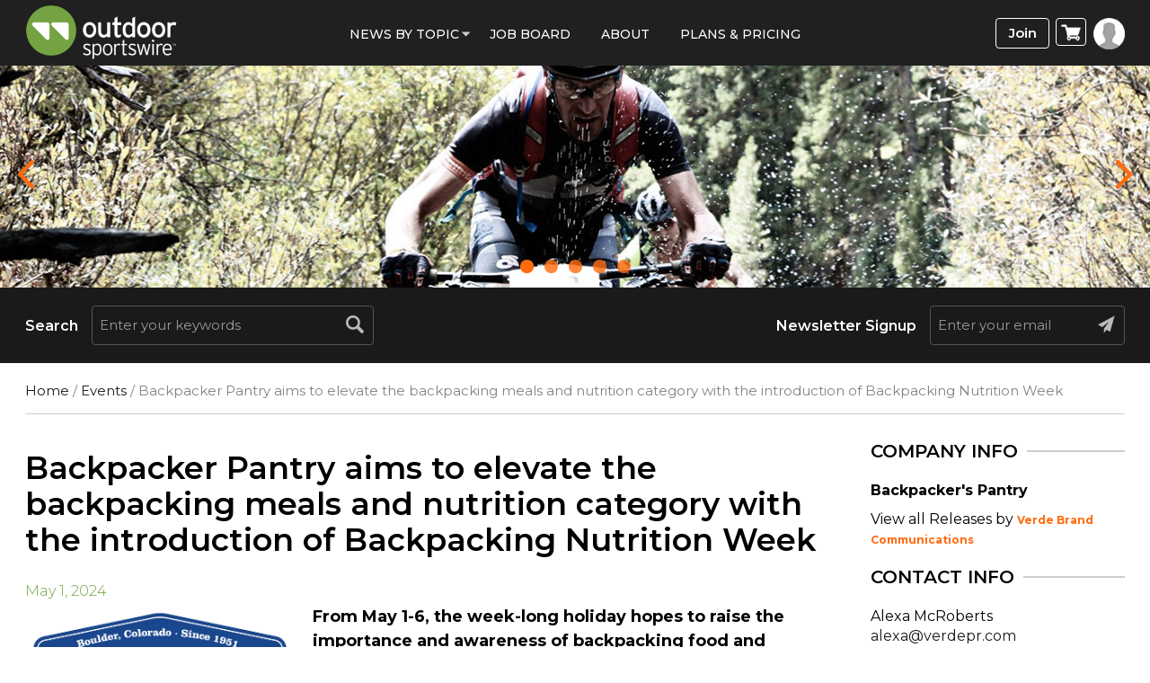

--- FILE ---
content_type: text/html; charset=UTF-8
request_url: https://www.outdoorsportswire.com/backpacker-pantry-aims-to-elevate-the-backpacking-meals-and-nutrition-category-with-the-introduction-of-backpacking-nutrition-week/
body_size: 88545
content:
<!doctype html>
<html lang="en-US">
<head><meta http-equiv="Content-Type" content="text/html; charset=utf-8">
<meta name="viewport" content="width=device-width, initial-scale=1.0">
<title>Backpacker Pantry aims to elevate the backpacking meals</title>
<link rel="icon" href="https://www.outdoorsportswire.com/wp-content/uploads/2022/08/osw_icon.png" type="image/x-icon">
<!-- Google Tag Manager -->

<!-- End Google Tag Manager -->
<meta name='robots' content='index, follow, max-image-preview:large, max-snippet:-1, max-video-preview:-1' />

	<!-- This site is optimized with the Yoast SEO plugin v25.9 - https://yoast.com/wordpress/plugins/seo/ -->
	<meta name="description" content="From May 1-6, the week-long holiday hopes to raise the importance and awareness of backpacking food and nutrition among camping enthusiasts" />
	<link rel="canonical" href="https://www.outdoorsportswire.com/backpacker-pantry-aims-to-elevate-the-backpacking-meals-and-nutrition-category-with-the-introduction-of-backpacking-nutrition-week/" />
	<meta property="og:locale" content="en_US" />
	<meta property="og:type" content="article" />
	<meta property="og:title" content="Backpacker Pantry aims to elevate the backpacking meals" />
	<meta property="og:description" content="From May 1-6, the week-long holiday hopes to raise the importance and awareness of backpacking food and nutrition among camping enthusiasts" />
	<meta property="og:url" content="https://www.outdoorsportswire.com/backpacker-pantry-aims-to-elevate-the-backpacking-meals-and-nutrition-category-with-the-introduction-of-backpacking-nutrition-week/" />
	<meta property="og:site_name" content="Outdoor Sportswire" />
	<meta property="article:published_time" content="2024-05-01T18:39:28+00:00" />
	<meta property="og:image" content="https://www.outdoorsportswire.com/wp-content/uploads/2024/05/BP_2019_Logo_Update_Final_Web_ece84ef9-b059-487f-9f57-8e84f2b2bb8d.png" />
	<meta property="og:image:width" content="1286" />
	<meta property="og:image:height" content="705" />
	<meta property="og:image:type" content="image/png" />
	<meta name="author" content="Verde Brand Communications" />
	<meta name="twitter:card" content="summary_large_image" />
	<script type="application/ld+json" class="yoast-schema-graph">{"@context":"https://schema.org","@graph":[{"@type":"Article","@id":"https://www.outdoorsportswire.com/backpacker-pantry-aims-to-elevate-the-backpacking-meals-and-nutrition-category-with-the-introduction-of-backpacking-nutrition-week/#article","isPartOf":{"@id":"https://www.outdoorsportswire.com/backpacker-pantry-aims-to-elevate-the-backpacking-meals-and-nutrition-category-with-the-introduction-of-backpacking-nutrition-week/"},"author":{"name":"Verde Brand Communications","@id":"https://www.outdoorsportswire.com/#/schema/person/3b28f1eaf9f031f49268dd701d55414f"},"headline":"Backpacker Pantry aims to elevate the backpacking meals and nutrition category with the introduction of Backpacking Nutrition Week","datePublished":"2024-05-01T18:39:28+00:00","mainEntityOfPage":{"@id":"https://www.outdoorsportswire.com/backpacker-pantry-aims-to-elevate-the-backpacking-meals-and-nutrition-category-with-the-introduction-of-backpacking-nutrition-week/"},"wordCount":662,"publisher":{"@id":"https://www.outdoorsportswire.com/#organization"},"image":{"@id":"https://www.outdoorsportswire.com/backpacker-pantry-aims-to-elevate-the-backpacking-meals-and-nutrition-category-with-the-introduction-of-backpacking-nutrition-week/#primaryimage"},"thumbnailUrl":"https://www.outdoorsportswire.com/wp-content/uploads/2024/05/BP_2019_Logo_Update_Final_Web_ece84ef9-b059-487f-9f57-8e84f2b2bb8d.png","articleSection":["Events","nutrition","Press Releases","Products"],"inLanguage":"en-US"},{"@type":"WebPage","@id":"https://www.outdoorsportswire.com/backpacker-pantry-aims-to-elevate-the-backpacking-meals-and-nutrition-category-with-the-introduction-of-backpacking-nutrition-week/","url":"https://www.outdoorsportswire.com/backpacker-pantry-aims-to-elevate-the-backpacking-meals-and-nutrition-category-with-the-introduction-of-backpacking-nutrition-week/","name":"Backpacker Pantry aims to elevate the backpacking meals","isPartOf":{"@id":"https://www.outdoorsportswire.com/#website"},"primaryImageOfPage":{"@id":"https://www.outdoorsportswire.com/backpacker-pantry-aims-to-elevate-the-backpacking-meals-and-nutrition-category-with-the-introduction-of-backpacking-nutrition-week/#primaryimage"},"image":{"@id":"https://www.outdoorsportswire.com/backpacker-pantry-aims-to-elevate-the-backpacking-meals-and-nutrition-category-with-the-introduction-of-backpacking-nutrition-week/#primaryimage"},"thumbnailUrl":"https://www.outdoorsportswire.com/wp-content/uploads/2024/05/BP_2019_Logo_Update_Final_Web_ece84ef9-b059-487f-9f57-8e84f2b2bb8d.png","datePublished":"2024-05-01T18:39:28+00:00","description":"From May 1-6, the week-long holiday hopes to raise the importance and awareness of backpacking food and nutrition among camping enthusiasts","breadcrumb":{"@id":"https://www.outdoorsportswire.com/backpacker-pantry-aims-to-elevate-the-backpacking-meals-and-nutrition-category-with-the-introduction-of-backpacking-nutrition-week/#breadcrumb"},"inLanguage":"en-US","potentialAction":[{"@type":"ReadAction","target":["https://www.outdoorsportswire.com/backpacker-pantry-aims-to-elevate-the-backpacking-meals-and-nutrition-category-with-the-introduction-of-backpacking-nutrition-week/"]}]},{"@type":"ImageObject","inLanguage":"en-US","@id":"https://www.outdoorsportswire.com/backpacker-pantry-aims-to-elevate-the-backpacking-meals-and-nutrition-category-with-the-introduction-of-backpacking-nutrition-week/#primaryimage","url":"https://www.outdoorsportswire.com/wp-content/uploads/2024/05/BP_2019_Logo_Update_Final_Web_ece84ef9-b059-487f-9f57-8e84f2b2bb8d.png","contentUrl":"https://www.outdoorsportswire.com/wp-content/uploads/2024/05/BP_2019_Logo_Update_Final_Web_ece84ef9-b059-487f-9f57-8e84f2b2bb8d.png","width":1286,"height":705},{"@type":"BreadcrumbList","@id":"https://www.outdoorsportswire.com/backpacker-pantry-aims-to-elevate-the-backpacking-meals-and-nutrition-category-with-the-introduction-of-backpacking-nutrition-week/#breadcrumb","itemListElement":[{"@type":"ListItem","position":1,"name":"Home","item":"https://www.outdoorsportswire.com/"},{"@type":"ListItem","position":2,"name":"Backpacker Pantry aims to elevate the backpacking meals and nutrition category with the introduction of Backpacking Nutrition Week"}]},{"@type":"WebSite","@id":"https://www.outdoorsportswire.com/#website","url":"https://www.outdoorsportswire.com/","name":"Outdoor Sportswire","description":"The most popular source for business news in the outdoor sports industry","publisher":{"@id":"https://www.outdoorsportswire.com/#organization"},"potentialAction":[{"@type":"SearchAction","target":{"@type":"EntryPoint","urlTemplate":"https://www.outdoorsportswire.com/?s={search_term_string}"},"query-input":{"@type":"PropertyValueSpecification","valueRequired":true,"valueName":"search_term_string"}}],"inLanguage":"en-US"},{"@type":"Organization","@id":"https://www.outdoorsportswire.com/#organization","name":"Outdoor Sportswire","url":"https://www.outdoorsportswire.com/","logo":{"@type":"ImageObject","inLanguage":"en-US","@id":"https://www.outdoorsportswire.com/#/schema/logo/image/","url":"https://www.outdoorsportswire.com/wp-content/uploads/2022/08/logo-1.png","contentUrl":"https://www.outdoorsportswire.com/wp-content/uploads/2022/08/logo-1.png","width":350,"height":104,"caption":"Outdoor Sportswire"},"image":{"@id":"https://www.outdoorsportswire.com/#/schema/logo/image/"}},{"@type":"Person","@id":"https://www.outdoorsportswire.com/#/schema/person/3b28f1eaf9f031f49268dd701d55414f","name":"Verde Brand Communications","image":{"@type":"ImageObject","inLanguage":"en-US","@id":"https://www.outdoorsportswire.com/#/schema/person/image/","url":"https://secure.gravatar.com/avatar/da1823f473d3352f52d0cd0ee7dca5f912de7d6bed384e671f4492ec2166d7ae?s=96&d=mm&r=g","contentUrl":"https://secure.gravatar.com/avatar/da1823f473d3352f52d0cd0ee7dca5f912de7d6bed384e671f4492ec2166d7ae?s=96&d=mm&r=g","caption":"Verde Brand Communications"},"url":"https://www.outdoorsportswire.com/news/verde-brand-communications/"}]}</script>
	<!-- / Yoast SEO plugin. -->


<link rel='dns-prefetch' href='//www.googletagmanager.com' />
<link rel='dns-prefetch' href='//widgetlogic.org' />
<link rel='dns-prefetch' href='//code.jquery.com' />
<link rel='dns-prefetch' href='//fonts.googleapis.com' />
<link rel='preconnect' href='https://fonts.gstatic.com' crossorigin />
<link rel="alternate" title="oEmbed (JSON)" type="application/json+oembed" href="https://www.outdoorsportswire.com/wp-json/oembed/1.0/embed?url=https%3A%2F%2Fwww.outdoorsportswire.com%2Fbackpacker-pantry-aims-to-elevate-the-backpacking-meals-and-nutrition-category-with-the-introduction-of-backpacking-nutrition-week%2F" />
<link rel="alternate" title="oEmbed (XML)" type="text/xml+oembed" href="https://www.outdoorsportswire.com/wp-json/oembed/1.0/embed?url=https%3A%2F%2Fwww.outdoorsportswire.com%2Fbackpacker-pantry-aims-to-elevate-the-backpacking-meals-and-nutrition-category-with-the-introduction-of-backpacking-nutrition-week%2F&#038;format=xml" />
<style type="text/css" media="all">@font-face{font-family:'Abel';font-display:block;font-style:normal;font-weight:400;font-display:swap;src:url(https://fonts.gstatic.com/s/abel/v18/MwQ5bhbm2POE2V9BPbh5uGM.woff2) format('woff2');unicode-range:U+0000-00FF,U+0131,U+0152-0153,U+02BB-02BC,U+02C6,U+02DA,U+02DC,U+0304,U+0308,U+0329,U+2000-206F,U+20AC,U+2122,U+2191,U+2193,U+2212,U+2215,U+FEFF,U+FFFD}</style>
<style id='wp-img-auto-sizes-contain-inline-css' type='text/css'>
img:is([sizes=auto i],[sizes^="auto," i]){contain-intrinsic-size:3000px 1500px}
/*# sourceURL=wp-img-auto-sizes-contain-inline-css */
</style>
<style id='classic-theme-styles-inline-css' type='text/css'>
/*! This file is auto-generated */
.wp-block-button__link{color:#fff;background-color:#32373c;border-radius:9999px;box-shadow:none;text-decoration:none;padding:calc(.667em + 2px) calc(1.333em + 2px);font-size:1.125em}.wp-block-file__button{background:#32373c;color:#fff;text-decoration:none}
/*# sourceURL=/wp-includes/css/classic-themes.min.css */
</style>
<style id='woocommerce-inline-inline-css' type='text/css'>
.woocommerce form .form-row .required { visibility: visible; }
/*# sourceURL=woocommerce-inline-inline-css */
</style>
<link rel='stylesheet' id='wpo_min-header-0-css' href='https://www.outdoorsportswire.com/wp-content/cache/wpo-minify/1764781210/assets/wpo-minify-header-27bf3a35.min.css' type='text/css' media='all' />
<link rel='stylesheet' id='wpo_min-header-1-css' href='https://www.outdoorsportswire.com/wp-content/cache/wpo-minify/1764781210/assets/wpo-minify-header-eec21414.min.css' type='text/css' media='only screen and (max-width: 768px)' />
<link rel='stylesheet' id='wpo_min-header-2-css' href='https://www.outdoorsportswire.com/wp-content/cache/wpo-minify/1764781210/assets/wpo-minify-header-d47f2be1.min.css' type='text/css' media='all' />
<link rel='stylesheet' id='jquery-ui-css' href='//code.jquery.com/ui/1.13.3/themes/smoothness/jquery-ui.min.css' type='text/css' media='all' />
<link rel='stylesheet' id='wpo_min-header-4-css' href='https://www.outdoorsportswire.com/wp-content/cache/wpo-minify/1764781210/assets/wpo-minify-header-ba595ad4.min.css' type='text/css' media='all' />
<script type="text/javascript" id="woocommerce-google-analytics-integration-gtag-js-after">
/* <![CDATA[ */
/* Google Analytics for WooCommerce (gtag.js) */
					window.dataLayer = window.dataLayer || [];
					function gtag(){dataLayer.push(arguments);}
					// Set up default consent state.
					for ( const mode of [{"analytics_storage":"denied","ad_storage":"denied","ad_user_data":"denied","ad_personalization":"denied","region":["AT","BE","BG","HR","CY","CZ","DK","EE","FI","FR","DE","GR","HU","IS","IE","IT","LV","LI","LT","LU","MT","NL","NO","PL","PT","RO","SK","SI","ES","SE","GB","CH"]}] || [] ) {
						gtag( "consent", "default", { "wait_for_update": 500, ...mode } );
					}
					gtag("js", new Date());
					gtag("set", "developer_id.dOGY3NW", true);
					gtag("config", "UA-66438756-1", {"track_404":true,"allow_google_signals":true,"logged_in":false,"linker":{"domains":[],"allow_incoming":false},"custom_map":{"dimension1":"logged_in"}});
//# sourceURL=woocommerce-google-analytics-integration-gtag-js-after
/* ]]> */
</script>
<script type="text/javascript" src="https://www.outdoorsportswire.com/wp-includes/js/jquery/jquery.min.js" id="jquery-core-js"></script>
<script type="text/javascript" src="https://www.outdoorsportswire.com/wp-content/cache/wpo-minify/1764781210/assets/wpo-minify-header-6f9b07c2.min.js" id="wpo_min-header-2-js"></script>
<script type="text/javascript" id="wpo_min-header-3-js-extra">
/* <![CDATA[ */
var wc_add_to_cart_params = {"ajax_url":"/wp-admin/admin-ajax.php","wc_ajax_url":"/?wc-ajax=%%endpoint%%","i18n_view_cart":"View cart","cart_url":"https://www.outdoorsportswire.com/cart/","is_cart":"","cart_redirect_after_add":"yes"};
var woocommerce_params = {"ajax_url":"/wp-admin/admin-ajax.php","wc_ajax_url":"/?wc-ajax=%%endpoint%%","i18n_password_show":"Show password","i18n_password_hide":"Hide password"};
//# sourceURL=wpo_min-header-3-js-extra
/* ]]> */
</script>
<script type="text/javascript" src="https://www.outdoorsportswire.com/wp-content/cache/wpo-minify/1764781210/assets/wpo-minify-header-b1c531ea.min.js" id="wpo_min-header-3-js" defer="defer" data-wp-strategy="defer"></script>
<script type="text/javascript" src="https://www.outdoorsportswire.com/wp-content/cache/wpo-minify/1764781210/assets/wpo-minify-header-7cbd083a.min.js" id="wpo_min-header-4-js"></script>
<script type="text/javascript" id="wpo_min-header-5-js-extra">
/* <![CDATA[ */
var wc_cart_fragments_params = {"ajax_url":"/wp-admin/admin-ajax.php","wc_ajax_url":"/?wc-ajax=%%endpoint%%","cart_hash_key":"wc_cart_hash_c3e98ff0e3e3df8b4f51a18e3c16353f","fragment_name":"wc_fragments_c3e98ff0e3e3df8b4f51a18e3c16353f","request_timeout":"5000"};
//# sourceURL=wpo_min-header-5-js-extra
/* ]]> */
</script>
<script type="text/javascript" src="https://www.outdoorsportswire.com/wp-content/cache/wpo-minify/1764781210/assets/wpo-minify-header-005f1949.min.js" id="wpo_min-header-5-js" defer="defer" data-wp-strategy="defer"></script>
<link rel="https://api.w.org/" href="https://www.outdoorsportswire.com/wp-json/" /><link rel="alternate" title="JSON" type="application/json" href="https://www.outdoorsportswire.com/wp-json/wp/v2/posts/188764" /><link rel="EditURI" type="application/rsd+xml" title="RSD" href="https://www.outdoorsportswire.com/xmlrpc.php?rsd" />
<link rel='shortlink' href='https://www.outdoorsportswire.com/?p=188764' />
<meta name="generator" content="Redux 4.5.7" />
<!-- This site is using AdRotate v5.15.1 to display their advertisements - https://ajdg.solutions/ -->
<!-- AdRotate CSS -->
<style type="text/css" media="screen">
	.g { margin:0px; padding:0px; overflow:hidden; line-height:1; zoom:1; }
	.g img { height:auto; }
	.g-col { position:relative; float:left; }
	.g-col:first-child { margin-left: 0; }
	.g-col:last-child { margin-right: 0; }
	.g-1 { min-width:0px; max-width:300px; }
	.b-1 { margin:0px; }
	@media only screen and (max-width: 480px) {
		.g-col, .g-dyn, .g-single { width:100%; margin-left:0; margin-right:0; }
	}
</style>
<!-- /AdRotate CSS -->

<!--<script type="text/javascript"> window.$zopim||(function(d,s){var z=$zopim=function(c){ z._.push(c)},$=z.s= d.createElement(s),e=d.getElementsByTagName(s)[0];z.set=function(o){z.set. _.push(o)};z._=[];z.set._=[];$.async=!0;$.setAttribute('charset','utf-8'); $.src='https://v2.zopim.com/?u8PMevG9oY2Fwnbojjat6T04wDQ5bwoM';z.t=+new Date;$. type='text/javascript';e.parentNode.insertBefore($,e)})(document,'script'); </script>--> <!--End of Zendesk Chat Script-->
<script type="text/javascript">(function(d, s, id) { var js, tjs = d.getElementsByTagName(s)[0]; if (d.getElementById(id)) return; js = d.createElement(s); js.id = id; js.src = "https://app.termly.io/embed-policy.min.js"; tjs.parentNode.insertBefore(js, tjs); }(document, 'script', 'termly-jssdk'));</script>
<script>
  (function () {
    var s = document.createElement('script');
    s.type = 'text/javascript';
    s.async = true;
    s.src = 'https://app.termly.io/embed.min.js';
    s.id = '2977172e-a38c-4b39-8412-3a1ab8fbdf33';
    s.setAttribute("data-name", "termly-embed-banner");
    var x = document.getElementsByTagName('script')[0];
    x.parentNode.insertBefore(s, x);
  })();
</script>
<script type="application/ld+json">
{
  "@context": "https://schema.org",
  "@type": "NewsMediaOrganization",
  "name": "Outdoor Sportswire",
  "url": "https://www.outdoorsportswire.com/",
  "logo": "https://www.outdoorsportswire.com/wp-content/uploads/2020/09/logo.png",
  "contactPoint": {
    "@type": "ContactPoint",
    "telephone": "+18588764705",
    "contactType": "Customer Service"
  },
  "sameAs": [
    "https://www.facebook.com/outdoorsportswire/",
    "https://twitter.com/outdrsportswire",
    "https://www.instagram.com/outdoor_sportswire/",
    "https://www.linkedin.com/company/endurance-sportswire"
  ]
}
</script>
<script type="application/ld+json">
{
  "@context": "https://schema.org",
  "@type": "LocalBusiness",
  "name": "Outdoor Sportswire",
  "image": "https://www.outdoorsportswire.com/wp-content/uploads/2020/09/logo.png",
  "@id": "https://www.outdoorsportswire.com/",
  "url": "https://www.outdoorsportswire.com/",
  "telephone": "+18588764705",
  "priceRange": "$",
  "address": {
    "@type": "PostalAddress",
    "streetAddress": "4010 Sorrento Valley Blvd, Suite 400",
    "addressLocality": "San Diego",
    "addressRegion": "CA",
    "postalCode": "92121",
    "addressCountry": "US"
  },
  "geo": {
    "@type": "GeoCoordinates",
    "latitude": 32.9037139,
    "longitude": -117.219475
  },
  "openingHoursSpecification": {
    "@type": "OpeningHoursSpecification",
    "dayOfWeek": [
      "Monday",
      "Tuesday",
      "Wednesday",
      "Thursday",
      "Friday",
      "Saturday",
      "Sunday"
    ],
    "opens": "00:00",
    "closes": "23:59"
  } 
}
</script>
<script type="application/ld+json">
{
  "@context": "https://schema.org/",
  "@type": "WebSite",
  "name": "Outdoor Sportswire",
  "url": "https://www.outdoorsportswire.com/",
  "potentialAction": {
    "@type": "SearchAction",
    "target": "https://www.outdoorsportswire.com/?s={search_term_string}",
    "query-input": "required name=search_term_string"
  }
}
</script>


<meta name="facebook-domain-verification" content="llakzmuggmvmskjaozkq3juzbbmc7r" />
<!-- Google tag (gtag.js) -->
<script async src="https://www.googletagmanager.com/gtag/js?id=G-4FHF2PWZMS"></script>
<script>
  window.dataLayer = window.dataLayer || [];
  function gtag(){dataLayer.push(arguments);}
  gtag('js', new Date());

  gtag('config', 'G-4FHF2PWZMS');
</script>
<script async src="https://pagead2.googlesyndication.com/pagead/js/adsbygoogle.js?client=ca-pub-7353869387803125"
     crossorigin="anonymous"></script><!-- We need this for debugging -->
<!-- Macrospec 1.0 -->
<!-- ESW-Child (Macrospec) 1.0 -->
	<noscript><style>.woocommerce-product-gallery{ opacity: 1 !important; }</style></noscript>
	<script type="text/javascript" src="https://cdn.brevo.com/js/sdk-loader.js" async></script><script type="text/javascript">
            window.Brevo = window.Brevo || [];
            window.Brevo.push(["init", {
                client_key: "9sy8zglcbjnqurjaaxxp7nbb",
                email_id: "",
                push: {
                    customDomain: "https://www.outdoorsportswire.com\/wp-content\/plugins\/woocommerce-sendinblue-newsletter-subscription\/"
                }
            }]);
        </script><link rel="icon" href="https://www.outdoorsportswire.com/wp-content/uploads/2022/08/cropped-osw_icon-32x32.png" sizes="32x32" />
<link rel="icon" href="https://www.outdoorsportswire.com/wp-content/uploads/2022/08/cropped-osw_icon-192x192.png" sizes="192x192" />
<link rel="apple-touch-icon" href="https://www.outdoorsportswire.com/wp-content/uploads/2022/08/cropped-osw_icon-180x180.png" />
<meta name="msapplication-TileImage" content="https://www.outdoorsportswire.com/wp-content/uploads/2022/08/cropped-osw_icon-270x270.png" />

<!-- BEGIN ExactMetrics v5.3.7 Universal Analytics - https://exactmetrics.com/ -->
<script>
(function(i,s,o,g,r,a,m){i['GoogleAnalyticsObject']=r;i[r]=i[r]||function(){
	(i[r].q=i[r].q||[]).push(arguments)},i[r].l=1*new Date();a=s.createElement(o),
	m=s.getElementsByTagName(o)[0];a.async=1;a.src=g;m.parentNode.insertBefore(a,m)
})(window,document,'script','https://www.google-analytics.com/analytics.js','ga');
  ga('create', 'UA-66438756-1', 'auto');
  ga('send', 'pageview');
</script>
<!-- END ExactMetrics Universal Analytics -->
		<style type="text/css" id="wp-custom-css">
			.page-id-151879 span.subscription-details {
    display: none !important;
}
a.profile-menu.login-btn {
    background: #fff;
}
.wcs-switch-link {
    display: none !important;
}
#wc-authorize-net-cim-credit-card-expiry_field{
	position:relative
}
#wc-authorize-net-cim-credit-card-expiry_field .js-sv-wc-payment-gateway-credit-card-form-csc {
	position: absolute;
	left: 114%;
	top: 39px;
	width: 98%;
}
/*
 *
 */
.planContainer .button a{
	 margin: 0 0 1.8em !important;
}
.page-id-151879 .righticon {
    display: none;
}
.page-id-151879 section.full-bannerSlider {
    display: none;
}
.page-id-151879 section#searchBar {
    display: none;
}
/***/
.flex-wrap {
	flex-flow: wrap;
}
.errorinner {
    padding: 0px 65px;
    text-align: center;
}
.error h2 {
    color: #A2A2A2;
    font-weight: bold;
    padding-bottom: 20px;
    margin:0;
}
.errorinner h2 span {
    display: block;
    font-size: 74px;
    font-weight: 900;
    line-height: 75px;
    padding: 0 0 20px;
    color: #202020;
}
.errorinner .btn-primary {
    border-radius: 6px;
    border: none;
    padding: 10px 35px;
    font-size: 18px;
    font-weight: 700;
    display: inline-block;
    vertical-align: top;
    background-color: #75a242;
    box-shadow: 0 0 9px #c4c4c4;
    color: #fff;
}
.errorinner a.btn-primary:hover {
    background-color: #98cd5c;
}
@media only screen and (max-width: 767px) {
.simple-sitemap-wrap > ul, .wsp-pages-list{column-count: 1;}
 }
/********/
p.address_ {
    font-size: 20px !important;
    padding-bottom: 30px;
}
p.copyright a {
    color: #fff;
}
.wsp-pages-title{
	display:none;
}
.grecaptcha-badge {
    width: 70px !important;
    overflow: hidden !important;
    transition: all 0.3s ease !important;
    right: 12px !important;
	bottom: 40px !important;
}
.wp-pagenavi a, .wp-pagenavi span {
display: inline-block;
}
.alignleft {
    float: left;
    margin: 0.5em 1em 0.5em 0;
}
		</style>
		<style id="redux_demo-dynamic-css" title="dynamic-css" class="redux-options-output">.site-header{border-top:3px solid #1e73be;border-bottom:3px solid #1e73be;border-left:3px solid #1e73be;border-right:3px solid #1e73be;}.site-header{border-top:3px solid #1e73be;border-bottom:3px solid #1e73be;border-left:3px solid #1e73be;border-right:3px solid #1e73be;}.site-header{margin-top:1px;margin-right:1px;margin-bottom:1px;margin-left:1px;}.site-title{color:#000000;}h2.site-description, .entry-title{font-family:Abel;line-height:40px;font-weight:normal;font-style:700;color:#333;font-size:33px;}</style><!-- WooCommerce Colors -->
<style type="text/css">
p.demo_store{background-color:#3b583b;color:#c8cac8;}.woocommerce small.note{color:#777;}.woocommerce .woocommerce-breadcrumb{color:#777;}.woocommerce .woocommerce-breadcrumb a{color:#777;}.woocommerce div.product span.price,.woocommerce div.product p.price{color:#a5c45b;}.woocommerce div.product .stock{color:#a5c45b;}.woocommerce span.onsale{background-color:#a5c45b;color:#000;}.woocommerce ul.products li.product .price{color:#a5c45b;}.woocommerce ul.products li.product .price .from{color:rgba(144, 144, 144, 0.5);}.woocommerce nav.woocommerce-pagination ul{border:1px solid #d3ced3;}.woocommerce nav.woocommerce-pagination ul li{border-right:1px solid #d3ced3;}.woocommerce nav.woocommerce-pagination ul li span.current,.woocommerce nav.woocommerce-pagination ul li a:hover,.woocommerce nav.woocommerce-pagination ul li a:focus{background:#ebe9eb;color:#8a7e8a;}.woocommerce a.button,.woocommerce button.button,.woocommerce input.button,.woocommerce #respond input#submit{color:#515151;background-color:#ebe9eb;}.woocommerce a.button:hover,.woocommerce button.button:hover,.woocommerce input.button:hover,.woocommerce #respond input#submit:hover{background-color:#dad8da;color:#515151;}.woocommerce a.button.alt,.woocommerce button.button.alt,.woocommerce input.button.alt,.woocommerce #respond input#submit.alt{background-color:#3b583b;color:#c8cac8;}.woocommerce a.button.alt:hover,.woocommerce button.button.alt:hover,.woocommerce input.button.alt:hover,.woocommerce #respond input#submit.alt:hover{background-color:#2a472a;color:#c8cac8;}.woocommerce a.button.alt.disabled,.woocommerce button.button.alt.disabled,.woocommerce input.button.alt.disabled,.woocommerce #respond input#submit.alt.disabled,.woocommerce a.button.alt:disabled,.woocommerce button.button.alt:disabled,.woocommerce input.button.alt:disabled,.woocommerce #respond input#submit.alt:disabled,.woocommerce a.button.alt:disabled[disabled],.woocommerce button.button.alt:disabled[disabled],.woocommerce input.button.alt:disabled[disabled],.woocommerce #respond input#submit.alt:disabled[disabled],.woocommerce a.button.alt.disabled:hover,.woocommerce button.button.alt.disabled:hover,.woocommerce input.button.alt.disabled:hover,.woocommerce #respond input#submit.alt.disabled:hover,.woocommerce a.button.alt:disabled:hover,.woocommerce button.button.alt:disabled:hover,.woocommerce input.button.alt:disabled:hover,.woocommerce #respond input#submit.alt:disabled:hover,.woocommerce a.button.alt:disabled[disabled]:hover,.woocommerce button.button.alt:disabled[disabled]:hover,.woocommerce input.button.alt:disabled[disabled]:hover,.woocommerce #respond input#submit.alt:disabled[disabled]:hover{background-color:#3b583b;color:#c8cac8;}.woocommerce a.button:disabled:hover,.woocommerce button.button:disabled:hover,.woocommerce input.button:disabled:hover,.woocommerce #respond input#submit:disabled:hover,.woocommerce a.button.disabled:hover,.woocommerce button.button.disabled:hover,.woocommerce input.button.disabled:hover,.woocommerce #respond input#submit.disabled:hover,.woocommerce a.button:disabled[disabled]:hover,.woocommerce button.button:disabled[disabled]:hover,.woocommerce input.button:disabled[disabled]:hover,.woocommerce #respond input#submit:disabled[disabled]:hover{background-color:#ebe9eb;}.woocommerce #reviews h2 small{color:#777;}.woocommerce #reviews h2 small a{color:#777;}.woocommerce #reviews #comments ol.commentlist li .meta{color:#777;}.woocommerce #reviews #comments ol.commentlist li img.avatar{background:#ebe9eb;border:1px solid #e4e1e4;}.woocommerce #reviews #comments ol.commentlist li .comment-text{border:1px solid #e4e1e4;}.woocommerce #reviews #comments ol.commentlist #respond{border:1px solid #e4e1e4;}.woocommerce .star-rating:before{color:#d3ced3;}.woocommerce.widget_shopping_cart .total,.woocommerce .widget_shopping_cart .total{border-top:3px double #ebe9eb;}.woocommerce form.login,.woocommerce form.checkout_coupon,.woocommerce form.register{border:1px solid #d3ced3;}.woocommerce .order_details li{border-right:1px dashed #d3ced3;}.woocommerce .widget_price_filter .ui-slider .ui-slider-handle{background-color:#3b583b;}.woocommerce .widget_price_filter .ui-slider .ui-slider-range{background-color:#3b583b;}.woocommerce .widget_price_filter .price_slider_wrapper .ui-widget-content{background-color:#001400;}.woocommerce-cart table.cart td.actions .coupon .input-text{border:1px solid #d3ced3;}.woocommerce-cart .cart-collaterals .cart_totals p small{color:#777;}.woocommerce-cart .cart-collaterals .cart_totals table small{color:#777;}.woocommerce-cart .cart-collaterals .cart_totals .discount td{color:#a5c45b;}.woocommerce-cart .cart-collaterals .cart_totals tr td,.woocommerce-cart .cart-collaterals .cart_totals tr th{border-top:1px solid #ebe9eb;}.woocommerce-checkout .checkout .create-account small{color:#777;}.woocommerce-checkout #payment{background:#ebe9eb;}.woocommerce-checkout #payment ul.payment_methods{border-bottom:1px solid #d3ced3;}.woocommerce-checkout #payment div.payment_box{background-color:#dfdcdf;color:#515151;}.woocommerce-checkout #payment div.payment_box input.input-text,.woocommerce-checkout #payment div.payment_box textarea{border-color:#c7c1c7;border-top-color:#bab4ba;}.woocommerce-checkout #payment div.payment_box ::-webkit-input-placeholder{color:#bab4ba;}.woocommerce-checkout #payment div.payment_box :-moz-placeholder{color:#bab4ba;}.woocommerce-checkout #payment div.payment_box :-ms-input-placeholder{color:#bab4ba;}.woocommerce-checkout #payment div.payment_box span.help{color:#777;}.woocommerce-checkout #payment div.payment_box:after{content:"";display:block;border:8px solid #dfdcdf;border-right-color:transparent;border-left-color:transparent;border-top-color:transparent;position:absolute;top:-3px;left:0;margin:-1em 0 0 2em;}
</style>
<!--/WooCommerce Colors-->
<style id='global-styles-inline-css' type='text/css'>
:root{--wp--preset--aspect-ratio--square: 1;--wp--preset--aspect-ratio--4-3: 4/3;--wp--preset--aspect-ratio--3-4: 3/4;--wp--preset--aspect-ratio--3-2: 3/2;--wp--preset--aspect-ratio--2-3: 2/3;--wp--preset--aspect-ratio--16-9: 16/9;--wp--preset--aspect-ratio--9-16: 9/16;--wp--preset--color--black: #000000;--wp--preset--color--cyan-bluish-gray: #abb8c3;--wp--preset--color--white: #ffffff;--wp--preset--color--pale-pink: #f78da7;--wp--preset--color--vivid-red: #cf2e2e;--wp--preset--color--luminous-vivid-orange: #ff6900;--wp--preset--color--luminous-vivid-amber: #fcb900;--wp--preset--color--light-green-cyan: #7bdcb5;--wp--preset--color--vivid-green-cyan: #00d084;--wp--preset--color--pale-cyan-blue: #8ed1fc;--wp--preset--color--vivid-cyan-blue: #0693e3;--wp--preset--color--vivid-purple: #9b51e0;--wp--preset--gradient--vivid-cyan-blue-to-vivid-purple: linear-gradient(135deg,rgb(6,147,227) 0%,rgb(155,81,224) 100%);--wp--preset--gradient--light-green-cyan-to-vivid-green-cyan: linear-gradient(135deg,rgb(122,220,180) 0%,rgb(0,208,130) 100%);--wp--preset--gradient--luminous-vivid-amber-to-luminous-vivid-orange: linear-gradient(135deg,rgb(252,185,0) 0%,rgb(255,105,0) 100%);--wp--preset--gradient--luminous-vivid-orange-to-vivid-red: linear-gradient(135deg,rgb(255,105,0) 0%,rgb(207,46,46) 100%);--wp--preset--gradient--very-light-gray-to-cyan-bluish-gray: linear-gradient(135deg,rgb(238,238,238) 0%,rgb(169,184,195) 100%);--wp--preset--gradient--cool-to-warm-spectrum: linear-gradient(135deg,rgb(74,234,220) 0%,rgb(151,120,209) 20%,rgb(207,42,186) 40%,rgb(238,44,130) 60%,rgb(251,105,98) 80%,rgb(254,248,76) 100%);--wp--preset--gradient--blush-light-purple: linear-gradient(135deg,rgb(255,206,236) 0%,rgb(152,150,240) 100%);--wp--preset--gradient--blush-bordeaux: linear-gradient(135deg,rgb(254,205,165) 0%,rgb(254,45,45) 50%,rgb(107,0,62) 100%);--wp--preset--gradient--luminous-dusk: linear-gradient(135deg,rgb(255,203,112) 0%,rgb(199,81,192) 50%,rgb(65,88,208) 100%);--wp--preset--gradient--pale-ocean: linear-gradient(135deg,rgb(255,245,203) 0%,rgb(182,227,212) 50%,rgb(51,167,181) 100%);--wp--preset--gradient--electric-grass: linear-gradient(135deg,rgb(202,248,128) 0%,rgb(113,206,126) 100%);--wp--preset--gradient--midnight: linear-gradient(135deg,rgb(2,3,129) 0%,rgb(40,116,252) 100%);--wp--preset--font-size--small: 13px;--wp--preset--font-size--medium: 20px;--wp--preset--font-size--large: 36px;--wp--preset--font-size--x-large: 42px;--wp--preset--spacing--20: 0.44rem;--wp--preset--spacing--30: 0.67rem;--wp--preset--spacing--40: 1rem;--wp--preset--spacing--50: 1.5rem;--wp--preset--spacing--60: 2.25rem;--wp--preset--spacing--70: 3.38rem;--wp--preset--spacing--80: 5.06rem;--wp--preset--shadow--natural: 6px 6px 9px rgba(0, 0, 0, 0.2);--wp--preset--shadow--deep: 12px 12px 50px rgba(0, 0, 0, 0.4);--wp--preset--shadow--sharp: 6px 6px 0px rgba(0, 0, 0, 0.2);--wp--preset--shadow--outlined: 6px 6px 0px -3px rgb(255, 255, 255), 6px 6px rgb(0, 0, 0);--wp--preset--shadow--crisp: 6px 6px 0px rgb(0, 0, 0);}:where(.is-layout-flex){gap: 0.5em;}:where(.is-layout-grid){gap: 0.5em;}body .is-layout-flex{display: flex;}.is-layout-flex{flex-wrap: wrap;align-items: center;}.is-layout-flex > :is(*, div){margin: 0;}body .is-layout-grid{display: grid;}.is-layout-grid > :is(*, div){margin: 0;}:where(.wp-block-columns.is-layout-flex){gap: 2em;}:where(.wp-block-columns.is-layout-grid){gap: 2em;}:where(.wp-block-post-template.is-layout-flex){gap: 1.25em;}:where(.wp-block-post-template.is-layout-grid){gap: 1.25em;}.has-black-color{color: var(--wp--preset--color--black) !important;}.has-cyan-bluish-gray-color{color: var(--wp--preset--color--cyan-bluish-gray) !important;}.has-white-color{color: var(--wp--preset--color--white) !important;}.has-pale-pink-color{color: var(--wp--preset--color--pale-pink) !important;}.has-vivid-red-color{color: var(--wp--preset--color--vivid-red) !important;}.has-luminous-vivid-orange-color{color: var(--wp--preset--color--luminous-vivid-orange) !important;}.has-luminous-vivid-amber-color{color: var(--wp--preset--color--luminous-vivid-amber) !important;}.has-light-green-cyan-color{color: var(--wp--preset--color--light-green-cyan) !important;}.has-vivid-green-cyan-color{color: var(--wp--preset--color--vivid-green-cyan) !important;}.has-pale-cyan-blue-color{color: var(--wp--preset--color--pale-cyan-blue) !important;}.has-vivid-cyan-blue-color{color: var(--wp--preset--color--vivid-cyan-blue) !important;}.has-vivid-purple-color{color: var(--wp--preset--color--vivid-purple) !important;}.has-black-background-color{background-color: var(--wp--preset--color--black) !important;}.has-cyan-bluish-gray-background-color{background-color: var(--wp--preset--color--cyan-bluish-gray) !important;}.has-white-background-color{background-color: var(--wp--preset--color--white) !important;}.has-pale-pink-background-color{background-color: var(--wp--preset--color--pale-pink) !important;}.has-vivid-red-background-color{background-color: var(--wp--preset--color--vivid-red) !important;}.has-luminous-vivid-orange-background-color{background-color: var(--wp--preset--color--luminous-vivid-orange) !important;}.has-luminous-vivid-amber-background-color{background-color: var(--wp--preset--color--luminous-vivid-amber) !important;}.has-light-green-cyan-background-color{background-color: var(--wp--preset--color--light-green-cyan) !important;}.has-vivid-green-cyan-background-color{background-color: var(--wp--preset--color--vivid-green-cyan) !important;}.has-pale-cyan-blue-background-color{background-color: var(--wp--preset--color--pale-cyan-blue) !important;}.has-vivid-cyan-blue-background-color{background-color: var(--wp--preset--color--vivid-cyan-blue) !important;}.has-vivid-purple-background-color{background-color: var(--wp--preset--color--vivid-purple) !important;}.has-black-border-color{border-color: var(--wp--preset--color--black) !important;}.has-cyan-bluish-gray-border-color{border-color: var(--wp--preset--color--cyan-bluish-gray) !important;}.has-white-border-color{border-color: var(--wp--preset--color--white) !important;}.has-pale-pink-border-color{border-color: var(--wp--preset--color--pale-pink) !important;}.has-vivid-red-border-color{border-color: var(--wp--preset--color--vivid-red) !important;}.has-luminous-vivid-orange-border-color{border-color: var(--wp--preset--color--luminous-vivid-orange) !important;}.has-luminous-vivid-amber-border-color{border-color: var(--wp--preset--color--luminous-vivid-amber) !important;}.has-light-green-cyan-border-color{border-color: var(--wp--preset--color--light-green-cyan) !important;}.has-vivid-green-cyan-border-color{border-color: var(--wp--preset--color--vivid-green-cyan) !important;}.has-pale-cyan-blue-border-color{border-color: var(--wp--preset--color--pale-cyan-blue) !important;}.has-vivid-cyan-blue-border-color{border-color: var(--wp--preset--color--vivid-cyan-blue) !important;}.has-vivid-purple-border-color{border-color: var(--wp--preset--color--vivid-purple) !important;}.has-vivid-cyan-blue-to-vivid-purple-gradient-background{background: var(--wp--preset--gradient--vivid-cyan-blue-to-vivid-purple) !important;}.has-light-green-cyan-to-vivid-green-cyan-gradient-background{background: var(--wp--preset--gradient--light-green-cyan-to-vivid-green-cyan) !important;}.has-luminous-vivid-amber-to-luminous-vivid-orange-gradient-background{background: var(--wp--preset--gradient--luminous-vivid-amber-to-luminous-vivid-orange) !important;}.has-luminous-vivid-orange-to-vivid-red-gradient-background{background: var(--wp--preset--gradient--luminous-vivid-orange-to-vivid-red) !important;}.has-very-light-gray-to-cyan-bluish-gray-gradient-background{background: var(--wp--preset--gradient--very-light-gray-to-cyan-bluish-gray) !important;}.has-cool-to-warm-spectrum-gradient-background{background: var(--wp--preset--gradient--cool-to-warm-spectrum) !important;}.has-blush-light-purple-gradient-background{background: var(--wp--preset--gradient--blush-light-purple) !important;}.has-blush-bordeaux-gradient-background{background: var(--wp--preset--gradient--blush-bordeaux) !important;}.has-luminous-dusk-gradient-background{background: var(--wp--preset--gradient--luminous-dusk) !important;}.has-pale-ocean-gradient-background{background: var(--wp--preset--gradient--pale-ocean) !important;}.has-electric-grass-gradient-background{background: var(--wp--preset--gradient--electric-grass) !important;}.has-midnight-gradient-background{background: var(--wp--preset--gradient--midnight) !important;}.has-small-font-size{font-size: var(--wp--preset--font-size--small) !important;}.has-medium-font-size{font-size: var(--wp--preset--font-size--medium) !important;}.has-large-font-size{font-size: var(--wp--preset--font-size--large) !important;}.has-x-large-font-size{font-size: var(--wp--preset--font-size--x-large) !important;}
/*# sourceURL=global-styles-inline-css */
</style>
<link rel='stylesheet' id='wpo_min-footer-0-css' href='https://www.outdoorsportswire.com/wp-content/cache/wpo-minify/1764781210/assets/wpo-minify-footer-179c1091.min.css' type='text/css' media='all' />
</head>
<body class="wp-singular post-template-default single single-post postid-188764 single-format-standard wp-theme-macrospec wp-child-theme-macrospec-esw-child theme-macrospec woocommerce-no-js metaslider-plugin  woocommerce esw-child-macrospec">

<div class="main-wrap">

  <header id="mainHeader">
    <div class="container">
      <div class="row">
        <div class="col-md-2 col-sm-5 col-xs-5"><a href="/" class="logo"><img src="https://www.outdoorsportswire.com/wp-content/uploads/2022/08/logo-1.png"></a></div>
        <div class="col-md-8 col-sm-7 col-xs-7">
          <nav class="navbar navbar-default">
              <div class="navbar-header">
                <button type="button" class="navbar-toggle collapsed" data-toggle="collapse" onclick="openNav()">
                  <span class="sr-only">Toggle navigation</span>
                  <span class="icon-bar"></span>
                  <span class="icon-bar"></span>
                  <span class="icon-bar"></span>
                </button>
             </div>
             
             

              <div class="collapse navbar-collapse hidden-sm" id="bs-example-navbar-collapse-1">
               <ul id="menu-main-menu" class="nav navbar-nav"><li id="menu-item-26675" class="menu-item menu-item-type-custom menu-item-object-custom menu-item-has-children menu-item-26675"><a>News by Topic</a>
<ul class="dropdown-menu menu-odd  menu-depth-1">
	<li id="menu-item-26676" class="menu-item menu-item-type-custom menu-item-object-custom menu-item-26676"><a href="/">All Topics</a></li>
	<li id="menu-item-26711" class="menu-item menu-item-type-taxonomy menu-item-object-category menu-item-26711"><a href="https://www.outdoorsportswire.com/sports-topics/awards/">Awards</a></li>
	<li id="menu-item-26712" class="menu-item menu-item-type-taxonomy menu-item-object-category menu-item-26712"><a href="https://www.outdoorsportswire.com/sports-topics/business/">Business</a></li>
	<li id="menu-item-26713" class="menu-item menu-item-type-taxonomy menu-item-object-category current-post-ancestor current-menu-parent current-post-parent menu-item-26713"><a href="https://www.outdoorsportswire.com/sports-topics/events/">Events</a></li>
	<li id="menu-item-151906" class="menu-item menu-item-type-taxonomy menu-item-object-category current-post-ancestor current-menu-parent current-post-parent menu-item-151906"><a href="https://www.outdoorsportswire.com/sports-topics/gear/">PRODUCTS</a></li>
	<li id="menu-item-26715" class="menu-item menu-item-type-taxonomy menu-item-object-category menu-item-26715"><a href="https://www.outdoorsportswire.com/sports-topics/sponsorships/">Sponsorships</a></li>
	<li id="menu-item-26716" class="menu-item menu-item-type-taxonomy menu-item-object-category menu-item-26716"><a href="https://www.outdoorsportswire.com/sports-topics/studies/">Studies</a></li>
	<li id="menu-item-26717" class="menu-item menu-item-type-taxonomy menu-item-object-category menu-item-26717"><a href="https://www.outdoorsportswire.com/sports-topics/tradeshows/">Tradeshows</a></li>
	<li id="menu-item-154954" class="menu-item menu-item-type-taxonomy menu-item-object-category menu-item-154954"><a href="https://www.outdoorsportswire.com/sports-topics/camping/">Camping</a></li>
</ul>
</li>
<li id="menu-item-6236" class="menu-item menu-item-type-post_type menu-item-object-page menu-item-6236"><a href="https://www.outdoorsportswire.com/job-board/">Job Board</a></li>
<li id="menu-item-151877" class="menu-item menu-item-type-post_type menu-item-object-page menu-item-151877"><a href="https://www.outdoorsportswire.com/about/">About</a></li>
<li id="menu-item-151881" class="menu-item menu-item-type-post_type menu-item-object-page menu-item-151881"><a href="https://www.outdoorsportswire.com/plans-and-pricing/">Plans &#038; Pricing</a></li>
</ul>                
              </div>
          </nav>
        </div>
        
        <div class="col-md-2 col-sm-3 righticon">
        <div class="btn-wrap">
        
                      <a href="https://www.outdoorsportswire.com/products/" class="join-btn">Join</a>
                     
                <a class="cart-menu">
                <img src="https://www.outdoorsportswire.com/wp-content/themes/macrospec-esw-child/assets/images/cart-icon.png">
    </a>
    <ul class="dropdown-menu mini-cart">
       <li role="presentation"><div class="widget_shopping_cart_content">

	<p class="woocommerce-mini-cart__empty-message">No products in the cart.</p>


</div></li>
     </ul>
                  
                           <a href="#" class="login-btn" data-toggle="modal" data-target="#loginModal"><img src="https://www.outdoorsportswire.com/wp-content/themes/macrospec-esw-child/assets/images/profile-icon.png"></a>
                          
          </div>
        </div>
      </div>
    </div>
  </header>
 
  <!------------- Mobile Nav --------------------->
    <div id="mySidenav" class="sidenav">
      <a href="javascript:void(0)" class="closebtn" onclick="closeNav()">&times;</a>
      <ul id="menu-main-menu-1" class="nav navbar-nav"><li class="menu-item menu-item-type-custom menu-item-object-custom menu-item-has-children menu-item-26675"><a>News by Topic</a>
<ul class="dropdown-menu menu-odd  menu-depth-1">
	<li class="menu-item menu-item-type-custom menu-item-object-custom menu-item-26676"><a href="/">All Topics</a></li>
	<li class="menu-item menu-item-type-taxonomy menu-item-object-category menu-item-26711"><a href="https://www.outdoorsportswire.com/sports-topics/awards/">Awards</a></li>
	<li class="menu-item menu-item-type-taxonomy menu-item-object-category menu-item-26712"><a href="https://www.outdoorsportswire.com/sports-topics/business/">Business</a></li>
	<li class="menu-item menu-item-type-taxonomy menu-item-object-category current-post-ancestor current-menu-parent current-post-parent menu-item-26713"><a href="https://www.outdoorsportswire.com/sports-topics/events/">Events</a></li>
	<li class="menu-item menu-item-type-taxonomy menu-item-object-category current-post-ancestor current-menu-parent current-post-parent menu-item-151906"><a href="https://www.outdoorsportswire.com/sports-topics/gear/">PRODUCTS</a></li>
	<li class="menu-item menu-item-type-taxonomy menu-item-object-category menu-item-26715"><a href="https://www.outdoorsportswire.com/sports-topics/sponsorships/">Sponsorships</a></li>
	<li class="menu-item menu-item-type-taxonomy menu-item-object-category menu-item-26716"><a href="https://www.outdoorsportswire.com/sports-topics/studies/">Studies</a></li>
	<li class="menu-item menu-item-type-taxonomy menu-item-object-category menu-item-26717"><a href="https://www.outdoorsportswire.com/sports-topics/tradeshows/">Tradeshows</a></li>
	<li class="menu-item menu-item-type-taxonomy menu-item-object-category menu-item-154954"><a href="https://www.outdoorsportswire.com/sports-topics/camping/">Camping</a></li>
</ul>
</li>
<li class="menu-item menu-item-type-post_type menu-item-object-page menu-item-6236"><a href="https://www.outdoorsportswire.com/job-board/">Job Board</a></li>
<li class="menu-item menu-item-type-post_type menu-item-object-page menu-item-151877"><a href="https://www.outdoorsportswire.com/about/">About</a></li>
<li class="menu-item menu-item-type-post_type menu-item-object-page menu-item-151881"><a href="https://www.outdoorsportswire.com/plans-and-pricing/">Plans &#038; Pricing</a></li>
</ul>      
    </div>
  <!------------- Mobile Nav --------------------->
  
  
  <section class="full-bannerSlider">
     <div class="owl-carousel" id="owl-demo1">
                <div class="item"><a alt="https://www.outdoorsportswire.com/wp-content/uploads/2022/08/OSW_Banner_6-min-1.jpg" href="" ><img src="https://www.outdoorsportswire.com/wp-content/uploads/2022/08/OSW_Banner_6-min-1.jpg">
      
             </a>
        </div>
                <div class="item"><a alt="https://www.outdoorsportswire.com/wp-content/uploads/2022/08/OSW_Banner_4-min-1.jpg" href="" ><img src="https://www.outdoorsportswire.com/wp-content/uploads/2022/08/OSW_Banner_4-min-1.jpg">
      
             </a>
        </div>
                <div class="item"><a alt="https://www.outdoorsportswire.com/wp-content/uploads/2022/08/OSW_Banner_3-min-1.jpg" href="" ><img src="https://www.outdoorsportswire.com/wp-content/uploads/2022/08/OSW_Banner_3-min-1.jpg">
      
             </a>
        </div>
                <div class="item"><a alt="https://www.outdoorsportswire.com/wp-content/uploads/2022/08/OSW_Banner_2-min-1.jpg" href="" ><img src="https://www.outdoorsportswire.com/wp-content/uploads/2022/08/OSW_Banner_2-min-1.jpg">
      
             </a>
        </div>
                <div class="item"><a alt="https://www.outdoorsportswire.com/wp-content/uploads/2022/08/OSW_Banner_1-min-2.jpg" href="" ><img src="https://www.outdoorsportswire.com/wp-content/uploads/2022/08/OSW_Banner_1-min-2.jpg">
      
             </a>
        </div>
           </div>
         
  </section>
  
 <section id="searchBar">
  <section class="bannerbottom-bar">
    <div class="container">
      <div class="row">
        
        <div class="col-lg-4 col-md-4 col-sm-5">
          <div class="searchlabel">Search</div>
           <div class="searchbox">
             <form action="https://www.outdoorsportswire.com/">
             <input type="text" pattern=".*\S+.*" name="s" class="form-control" placeholder="Enter your keywords" required>
             <button type="submit" class="search-btn"></button>
             </form>
           </div>
           <div class="clearfix"></div>
        </div>
        
        <div class="col-lg-4 col-lg-push-4 col-md-6 col-md-push-2 col-sm-7">
          <div class="searchlabel">Newsletter Signup</div>
           <div class="searchbox">
           <form action="https://www.outdoorsportswire.com/subscribe/" method="post">
             <input type="email" class="form-control email" placeholder="Enter your email">
             <button type="submit" class="subscribe-redirect submit-btn"></button>
             </form>
           </div>
                   </div>
     
      </div>
    
    </div>
  </section></section>

<div id="content" class="inner-contentwrap post-188764 post type-post status-publish format-standard has-post-thumbnail hentry category-events category-nutrition category-press-releases category-gear">
<section class="container">
<div class="row">
  <div class="col-sm-12">
     <nav class="breadcrumb" itemprop="breadcrumb"><a href="https://www.outdoorsportswire.com">Home</a> &#47; <a href="https://www.outdoorsportswire.com/sports-topics/events/">Events</a> &#47; Backpacker Pantry aims to elevate the backpacking meals and nutrition category with the introduction of Backpacking Nutrition Week</nav>	</div>
<div class="col-sm-9">
    <div class="txt-content">
    
        <h1 class="pageheading">Backpacker Pantry aims to elevate the backpacking meals and nutrition category with the introduction of Backpacking Nutrition Week</h1>
         <h6 class="date">May 1, 2024</h6>
                <div class="newspic"><img src="https://www.outdoorsportswire.com/wp-content/uploads/2024/05/BP_2019_Logo_Update_Final_Web_ece84ef9-b059-487f-9f57-8e84f2b2bb8d.png"></div>
                   <h4>From May 1-6, the week-long holiday hopes to raise the importance and awareness of backpacking food and nutrition among camping enthusiasts</h4>
           <p><strong>Boulder, Colo. (May 1, 2024)/OUTDOOR SPORTSWIRE/ –</strong> Boulder, Colo.-based <a href="https://backpackerspantry.com/">Backpacker’s Pantry</a>, the family-owned maker of gourmet adventure meals, announces Backpacking Nutrition Week, a week-long holiday aimed at elevating the importance and awareness of backpacking food and nutrition among camping enthusiasts. Starting today, May 1 through May 6, the industry is encouraged to participate in this newly established holiday to bring meal planning to the forefront of trip planning.</p>
<p>To help elevate this category, Backpacker’s Pantry encourages everyone to chime in with their nutrition tips and tricks and use the hashtag #BackpackingNutritionWeek throughout the first week of May.</p>
<p>“We&#8217;re excited to announce Backpacking Nutrition Week! This initiative is designed to raise awareness of the importance of proper meal planning for backpacking trips,” said Chris Dickerson, Marketing Director at Backpacker’s Pantry. “By focusing on nutrition early on in their trip planning, backpackers can ensure they have the energy they need to enjoy their adventures.”</p>
<p>Taking place early in the spring, before peak camping and backpacking season begins, the hope is that this educational week gives consumers the time and awareness to plan for their summer adventures and understand the importance of nutrition as a key component to their planning. Through the industry-wide sharing of fun and informational content related to backpacking nutrition, the goal is to uplevel this category which can sometimes be an afterthought when it comes to trip preparation.</p>
<p>Backpacker’s Pantry is joined by other outdoor industry brands and groups to celebrate and amplify #BackpackingNutritionWeek, such as American Hiking Society, BearVault, Continental Divide Trail Coalition, Crazy Creek, ExpertVoice, Fjallraven, Good-To-Go, Gregory Packs, Heather’s Choice, Mountain Safety Research, National Parks Fund, Outdoor Prolink, Royal Robbins, The Conservation Alliance, The Trek, and Washington Trails Association. Backpacker’s Pantry invites other brands, retailers, athletes, consumers, and ambassadors alike to take part in the celebration of all things backpacking nutrition this week.</p>
<p>To kick off Backpacking Nutrition Week, the company also announces its recently launched loyalty program called <a href="https://backpackerspantry.com/pages/rewards?ll_auth=eyJqd3QiOiJleUpoYkdjaU9pSklVekkxTmlJc0luUjVjQ0k2SWtwWFZDSjku%0AZXlKcFlYUWlPakUzTVRBNU5UVTNPRFVzSW1WNGNDSTZNVGN4TURrMU9UTTRO%0AU3dpYW5ScElqb2lNMlkzTjJSaU1Ua3dOalV4TWpjeE55SXNJbWx6Y3lJNklt%0AeDFibUVpTENKMWMyVnlYMmxrSWpvMU1UZzVNU3dpWTI5dWRHVjRkQ0k2SW5S%0Ab1pXMWxYMlZrYVhSdmNpSjkuRGQxZmM5T0xleWZ1NWZ3VmVXeFMzQVpTRE9K%0AbWRTZVhvS0FUeHpaVW5hMCIsImV4cGlyZXNfYXQiOjE3MTA5NTkzODUsImNv%0Abm5lY3RfaG9zdCI6ImdycGMubG95YWx0eWxpb24uY29tIiwicmVmcmVzaF91%0AcmwiOiJ">Trail Crew Rewards</a>. To participate, customers need to set up an account on the Backpacker’s Pantry website, which will automatically reward them with 250 points. Customers can then earn extra points with every purchase, every $1 spent rewards customers with 5 points. Points can also be earned by completing special actions, such as following the brand on social media, referring a friend, points for your birthday, and leaving online reviews. With every 500 points earned, customers can spend their points on a variety of rewards, such as money-off vouchers, and more!</p>
<p>Check out some of Backpacker’s Pantry’s articles on backpacking nutrition, which include tips, advice from experts, and more on their blog here: <a href="https://backpackerspantry.com/blogs/news/tagged/backpacking-nutrition">https://backpackerspantry.com/blogs/news/tagged/backpacking-nutrition</a></p>
<p>For more information about Backpacker’s Pantry, please visit <a href="http://backpackerspantry.com">backpackerspantry.com</a>.</p>
<p><strong>About Backpacker’s Pantry</strong></p>
<p>Backpacker’s Pantry is a Boulder-based, family-owned producer of gourmet adventure meals made with healthy and sustainable ingredients. Since 1951, the company has been delivering high-quality freeze-dried meals with an emphasis on taste. To give back to the community we love, the places we adventure and the planet we must protect, Backpacker’s Pantry donates 1% of every sale, every day to nonprofits around the world through 1% For the Planet and is 100% solar-powered. Today, Backpacker’s Pantry is sold in over 2,000 stores in North America. For more information and a complete list of products, visit <a href="https://backpackerspantry.com/">https://backpackerspantry.com</a>.</p>
<p><strong>About American Outdoor Products</strong></p>
<p>American Outdoor Products (AOP) is a food manufacturer located in the foothills of the Rocky Mountains in Boulder, CO. Established in 1951, American Outdoor Products remains an independent, privately held, family-owned, and operated company distributing products throughout the world. Inspired by a passion for unique cuisine and exciting adventures, the company produces Backpacker&#8217;s Pantry, adventure food for the outdoors; Astronaut Foods, out-of-this-world novelty treats; Chef Soraya grab-and-go plant-based meals; and Colorado Spice, all-natural and organic artisan spice blends. To learn more, visit: <a href="https://backpackerspantry.com/">https://backpackerspantry.com</a></p>
<p style="text-align: center;">##</p>
    </div>
</div>

<div class="col-sm-3">
    <div class="sidebar">

         
   
            <div class="heading">
        <h6>Company Info</h6>
        <div class="line"></div>
       
    </div>
        <p><strong>Backpacker&#039;s Pantry</strong></p>             <p class="author-link">View all Releases by <a href="https://www.outdoorsportswire.com/news/verde-brand-communications/" title="Posts by Verde Brand Communications" rel="author">Verde Brand Communications</a></p>

     <div class="heading">
        <h6>CONTACT INFO</h6>
        <div class="line"></div>
    </div>
    <div class="contact-info">
        <p>
        Alexa McRoberts<br><a href="mailto:alexa@verdepr.com">alexa@verdepr.com</a><br><a target="_blank" href="http://www.backpackerspantry.com">www.backpackerspantry.com</a><br>        </p>
    </div>
  <div>			<div class="textwidget">
</div>
		</div><div>			<div class="textwidget"><p>&nbsp;</p>
<div class="heading">
<h6>Share this News</h6>
<div class="line"></div>
</div>
<div class="heateor_sss_sharing_container heateor_sss_horizontal_sharing" data-heateor-ss-offset="0" data-heateor-sss-href='https://www.outdoorsportswire.com/backpacker-pantry-aims-to-elevate-the-backpacking-meals-and-nutrition-category-with-the-introduction-of-backpacking-nutrition-week/'><div class="heateor_sss_sharing_ul"><a aria-label="Facebook" class="heateor_sss_facebook" href="https://www.facebook.com/sharer/sharer.php?u=https%3A%2F%2Fwww.outdoorsportswire.com%2Fbackpacker-pantry-aims-to-elevate-the-backpacking-meals-and-nutrition-category-with-the-introduction-of-backpacking-nutrition-week%2F" title="Facebook" rel="nofollow noopener" target="_blank" style="font-size:32px!important;box-shadow:none;display:inline-block;vertical-align:middle"><span class="heateor_sss_svg" style="background-color:#0765FE;width:35px;height:35px;border-radius:999px;display:inline-block;opacity:1;float:left;font-size:32px;box-shadow:none;display:inline-block;font-size:16px;padding:0 4px;vertical-align:middle;background-repeat:repeat;overflow:hidden;padding:0;cursor:pointer;box-sizing:content-box"><svg style="display:block;border-radius:999px;" focusable="false" aria-hidden="true" xmlns="http://www.w3.org/2000/svg" width="100%" height="100%" viewBox="0 0 32 32"><path fill="#fff" d="M28 16c0-6.627-5.373-12-12-12S4 9.373 4 16c0 5.628 3.875 10.35 9.101 11.647v-7.98h-2.474V16H13.1v-1.58c0-4.085 1.849-5.978 5.859-5.978.76 0 2.072.15 2.608.298v3.325c-.283-.03-.775-.045-1.386-.045-1.967 0-2.728.745-2.728 2.683V16h3.92l-.673 3.667h-3.247v8.245C23.395 27.195 28 22.135 28 16Z"></path></svg></span></a><a aria-label="Twitter" class="heateor_sss_button_twitter" href="https://twitter.com/intent/tweet?text=Backpacker%20Pantry%20aims%20to%20elevate%20the%20backpacking%20meals%20and%20nutrition%20category%20with%20the%20introduction%20of%20Backpacking%20Nutrition%20Week&url=https%3A%2F%2Fwww.outdoorsportswire.com%2Fbackpacker-pantry-aims-to-elevate-the-backpacking-meals-and-nutrition-category-with-the-introduction-of-backpacking-nutrition-week%2F" title="Twitter" rel="nofollow noopener" target="_blank" style="font-size:32px!important;box-shadow:none;display:inline-block;vertical-align:middle"><span class="heateor_sss_svg heateor_sss_s__default heateor_sss_s_twitter" style="background-color:#55acee;width:35px;height:35px;border-radius:999px;display:inline-block;opacity:1;float:left;font-size:32px;box-shadow:none;display:inline-block;font-size:16px;padding:0 4px;vertical-align:middle;background-repeat:repeat;overflow:hidden;padding:0;cursor:pointer;box-sizing:content-box"><svg style="display:block;border-radius:999px;" focusable="false" aria-hidden="true" xmlns="http://www.w3.org/2000/svg" width="100%" height="100%" viewBox="-4 -4 39 39"><path d="M28 8.557a9.913 9.913 0 0 1-2.828.775 4.93 4.93 0 0 0 2.166-2.725 9.738 9.738 0 0 1-3.13 1.194 4.92 4.92 0 0 0-3.593-1.55 4.924 4.924 0 0 0-4.794 6.049c-4.09-.21-7.72-2.17-10.15-5.15a4.942 4.942 0 0 0-.665 2.477c0 1.71.87 3.214 2.19 4.1a4.968 4.968 0 0 1-2.23-.616v.06c0 2.39 1.7 4.38 3.952 4.83-.414.115-.85.174-1.297.174-.318 0-.626-.03-.928-.086a4.935 4.935 0 0 0 4.6 3.42 9.893 9.893 0 0 1-6.114 2.107c-.398 0-.79-.023-1.175-.068a13.953 13.953 0 0 0 7.55 2.213c9.056 0 14.01-7.507 14.01-14.013 0-.213-.005-.426-.015-.637.96-.695 1.795-1.56 2.455-2.55z" fill="#fff"></path></svg></span></a><a aria-label="Linkedin" class="heateor_sss_button_linkedin" href="https://www.linkedin.com/sharing/share-offsite/?url=https%3A%2F%2Fwww.outdoorsportswire.com%2Fbackpacker-pantry-aims-to-elevate-the-backpacking-meals-and-nutrition-category-with-the-introduction-of-backpacking-nutrition-week%2F" title="Linkedin" rel="nofollow noopener" target="_blank" style="font-size:32px!important;box-shadow:none;display:inline-block;vertical-align:middle"><span class="heateor_sss_svg heateor_sss_s__default heateor_sss_s_linkedin" style="background-color:#0077b5;width:35px;height:35px;border-radius:999px;display:inline-block;opacity:1;float:left;font-size:32px;box-shadow:none;display:inline-block;font-size:16px;padding:0 4px;vertical-align:middle;background-repeat:repeat;overflow:hidden;padding:0;cursor:pointer;box-sizing:content-box"><svg style="display:block;border-radius:999px;" focusable="false" aria-hidden="true" xmlns="http://www.w3.org/2000/svg" width="100%" height="100%" viewBox="0 0 32 32"><path d="M6.227 12.61h4.19v13.48h-4.19V12.61zm2.095-6.7a2.43 2.43 0 0 1 0 4.86c-1.344 0-2.428-1.09-2.428-2.43s1.084-2.43 2.428-2.43m4.72 6.7h4.02v1.84h.058c.56-1.058 1.927-2.176 3.965-2.176 4.238 0 5.02 2.792 5.02 6.42v7.395h-4.183v-6.56c0-1.564-.03-3.574-2.178-3.574-2.18 0-2.514 1.7-2.514 3.46v6.668h-4.187V12.61z" fill="#fff"></path></svg></span></a><a aria-label="Instagram" class="heateor_sss_button_instagram" href="https://www.instagram.com/" title="Instagram" rel="nofollow noopener" target="_blank" style="font-size:32px!important;box-shadow:none;display:inline-block;vertical-align:middle"><span class="heateor_sss_svg" style="background-color:#53beee;width:35px;height:35px;border-radius:999px;display:inline-block;opacity:1;float:left;font-size:32px;box-shadow:none;display:inline-block;font-size:16px;padding:0 4px;vertical-align:middle;background-repeat:repeat;overflow:hidden;padding:0;cursor:pointer;box-sizing:content-box"><svg style="display:block;border-radius:999px;" version="1.1" viewBox="-10 -10 148 148" width="100%" height="100%" xml:space="preserve" xmlns="http://www.w3.org/2000/svg" xmlns:xlink="http://www.w3.org/1999/xlink"><g><g><path d="M86,112H42c-14.336,0-26-11.663-26-26V42c0-14.337,11.664-26,26-26h44c14.337,0,26,11.663,26,26v44 C112,100.337,100.337,112,86,112z M42,24c-9.925,0-18,8.074-18,18v44c0,9.925,8.075,18,18,18h44c9.926,0,18-8.075,18-18V42 c0-9.926-8.074-18-18-18H42z" fill="#fff"></path></g><g><path d="M64,88c-13.234,0-24-10.767-24-24c0-13.234,10.766-24,24-24s24,10.766,24,24C88,77.233,77.234,88,64,88z M64,48c-8.822,0-16,7.178-16,16s7.178,16,16,16c8.822,0,16-7.178,16-16S72.822,48,64,48z" fill="#fff"></path></g><g><circle cx="89.5" cy="38.5" fill="#fff" r="5.5"></circle></g></g></svg></span></a><a aria-label="Email" class="heateor_sss_email" href="https://www.outdoorsportswire.com/backpacker-pantry-aims-to-elevate-the-backpacking-meals-and-nutrition-category-with-the-introduction-of-backpacking-nutrition-week/" onclick="event.preventDefault();window.open('mailto:?subject=' + decodeURIComponent('Backpacker%20Pantry%20aims%20to%20elevate%20the%20backpacking%20meals%20and%20nutrition%20category%20with%20the%20introduction%20of%20Backpacking%20Nutrition%20Week').replace('&', '%26') + '&body=https%3A%2F%2Fwww.outdoorsportswire.com%2Fbackpacker-pantry-aims-to-elevate-the-backpacking-meals-and-nutrition-category-with-the-introduction-of-backpacking-nutrition-week%2F', '_blank')" title="Email" rel="noopener" style="font-size:32px!important;box-shadow:none;display:inline-block;vertical-align:middle"><span class="heateor_sss_svg" style="background-color:#649a3f;width:35px;height:35px;border-radius:999px;display:inline-block;opacity:1;float:left;font-size:32px;box-shadow:none;display:inline-block;font-size:16px;padding:0 4px;vertical-align:middle;background-repeat:repeat;overflow:hidden;padding:0;cursor:pointer;box-sizing:content-box"><svg style="display:block;border-radius:999px;" focusable="false" aria-hidden="true" xmlns="http://www.w3.org/2000/svg" width="100%" height="100%" viewBox="-.75 -.5 36 36"><path d="M 5.5 11 h 23 v 1 l -11 6 l -11 -6 v -1 m 0 2 l 11 6 l 11 -6 v 11 h -22 v -11" stroke-width="1" fill="#fff"></path></svg></span></a><a aria-label="Gmail" class="heateor_sss_button_google_gmail" href="https://mail.google.com/mail/?ui=2&view=cm&fs=1&tf=1&su=Backpacker%20Pantry%20aims%20to%20elevate%20the%20backpacking%20meals%20and%20nutrition%20category%20with%20the%20introduction%20of%20Backpacking%20Nutrition%20Week&body=Link:https%3A%2F%2Fwww.outdoorsportswire.com%2Fbackpacker-pantry-aims-to-elevate-the-backpacking-meals-and-nutrition-category-with-the-introduction-of-backpacking-nutrition-week%2F" title="Google Gmail" rel="nofollow noopener" target="_blank" style="font-size:32px!important;box-shadow:none;display:inline-block;vertical-align:middle"><span class="heateor_sss_svg heateor_sss_s__default heateor_sss_s_Google_Gmail" style="background-color:#e5e5e5;width:35px;height:35px;border-radius:999px;display:inline-block;opacity:1;float:left;font-size:32px;box-shadow:none;display:inline-block;font-size:16px;padding:0 4px;vertical-align:middle;background-repeat:repeat;overflow:hidden;padding:0;cursor:pointer;box-sizing:content-box"><svg style="display:block;border-radius:999px;" focusable="false" aria-hidden="true" xmlns="http://www.w3.org/2000/svg" width="100%" height="100%" viewBox="0 0 32 32"><path fill="#fff" d="M2.902 6.223h26.195v19.554H2.902z"></path><path fill="#E14C41" class="heateor_sss_no_fill" d="M2.902 25.777h26.195V6.223H2.902v19.554zm22.44-4.007v3.806H6.955v-3.6h.032l.093-.034 6.9-5.558 2.09 1.77 1.854-1.63 7.42 5.246zm0-.672l-7.027-4.917 7.028-6.09V21.1zm-1.17-14.67l-.947.905c-2.356 2.284-4.693 4.75-7.17 6.876l-.078.06L8.062 6.39l16.11.033zm-10.597 9.61l-6.62 5.294.016-10.914 6.607 5.62"></path></svg></span></a></div><div class="heateorSssClear"></div></div>
</div>
		</div>    <div class="social-icon">
            <div class="heading">
               <h6>Follow us on</h6>
               <div class="line"></div>
            </div>
            <ul>
			<li><a href="https://www.facebook.com/outdoorsportswire/"><img src="https://www.outdoorsportswire.com/wp-content/uploads/2022/08/icon-facebook-1.png"></a></li><li><a href="https://twitter.com/OutdrSportswire"><img src="https://www.outdoorsportswire.com/wp-content/uploads/2022/08/icon-twitter-1.png"></a></li><li><a href="https://www.instagram.com/outdoor_sportswire/"><img src="https://www.outdoorsportswire.com/wp-content/uploads/2022/08/icon-istagram-1.png"></a></li>       
            </ul>
          </div>
  <div>			<div class="textwidget">
</div>
		</div><div>			<div class="textwidget"><p><a class="submitnews_btn" href="/submit-press-release-redirection/">Submit Press Release</a></p>
</div>
		</div><div>			<div class="textwidget"><div class="right-adpic"> <div class="g g-1"><div class="g-col b-1 a-9"><div class="ad-block-item"><a href="https://www.endurancesportswire.com/ai-press-release-generator/">
<img decoding="async" src="https://www.outdoorsportswire.com/wp-content/uploads/2023/07/AI-Press-Release-Banner-Instagram-Post-Square.png">
</a></div></div></div> </div>
</div>
		</div>   <div class="editors-news">
          
          <div class="heading">
            <h6>Editor's Picks</h6>
            <div class="line"></div>
          </div>
                                            
                         
           <div class="news-box">
             <!-- <div class="newspic"><img src=""></div> -->
             <div class="desc">
             <h6 class="date">January 28, 2026</h6>
               <h2 class="title"><a href="https://www.outdoorsportswire.com/strava-is-deleting-millions-of-users-activities/">Strava is deleting millions of users’ activities</a></h2>
               
           
               
             </div>
          </div>
         
                                       
                         
           <div class="news-box">
             <!-- <div class="newspic"><img src=""></div> -->
             <div class="desc">
             <h6 class="date">January 26, 2026</h6>
               <h2 class="title"><a href="https://www.outdoorsportswire.com/komoots-apple-watch-app-gets-offline-maps-routing-hand-on/">Komoot’s Apple Watch App Gets Offline Maps &#038; Routing: Hand-on!</a></h2>
               
           
               
             </div>
          </div>
         
                                       
                         
           <div class="news-box">
             <!-- <div class="newspic"><img src=""></div> -->
             <div class="desc">
             <h6 class="date">January 15, 2026</h6>
               <h2 class="title"><a href="https://www.outdoorsportswire.com/as-bear-attacks-increase-scientists-hope-ai-can-reduce-conflicts/">As Bear Attacks Increase, Scientists Hope AI Can Reduce Conflicts</a></h2>
               
           
               
             </div>
          </div>
         
                                       
                         
           <div class="news-box">
             <!-- <div class="newspic"><img src=""></div> -->
             <div class="desc">
             <h6 class="date">January 14, 2026</h6>
               <h2 class="title"><a href="https://www.outdoorsportswire.com/airstreams-ultralight-new-model-is-a-minimalist-masterpiece/">Airstream’s Ultralight New Model Is a Minimalist Masterpiece</a></h2>
               
           
               
             </div>
          </div>
         
                                       
                         
           <div class="news-box">
             <!-- <div class="newspic"><img src=""></div> -->
             <div class="desc">
             <h6 class="date">January 12, 2026</h6>
               <h2 class="title"><a href="https://www.outdoorsportswire.com/j-crew-debuts-collection-with-u-s-ski-snowboard-after-three-year-partnership-deal/">J.Crew Debuts Collection with U.S. Ski &#038; Snowboard After Three-Year Partnership Deal</a></h2>
               
           
               
             </div>
          </div>
         
                          <a class="submitnews_btn" href="https://www.outdoorsportswire.com/sports-topics/events/?meta=editorchoice">View All</a>    
                                   
             </div> 
    <div>			<div class="textwidget">
</div>
		</div>  
<!-- <div class="right-adpic"></div> -->
   <div class="editors-news">
          
          <div class="heading">
            <h6>Editor's Picks</h6>
            <div class="line"></div>
          </div>
                                            
                         
           <div class="news-box">
             <!-- <div class="newspic"><img src=""></div> -->
             <div class="desc">
             <h6 class="date">January 28, 2026</h6>
               <h2 class="title"><a href="https://www.outdoorsportswire.com/strava-is-deleting-millions-of-users-activities/">Strava is deleting millions of users’ activities</a></h2>
               
           
               
             </div>
          </div>
         
                                       
                         
           <div class="news-box">
             <!-- <div class="newspic"><img src=""></div> -->
             <div class="desc">
             <h6 class="date">January 26, 2026</h6>
               <h2 class="title"><a href="https://www.outdoorsportswire.com/komoots-apple-watch-app-gets-offline-maps-routing-hand-on/">Komoot’s Apple Watch App Gets Offline Maps &#038; Routing: Hand-on!</a></h2>
               
           
               
             </div>
          </div>
         
                                       
                         
           <div class="news-box">
             <!-- <div class="newspic"><img src=""></div> -->
             <div class="desc">
             <h6 class="date">January 15, 2026</h6>
               <h2 class="title"><a href="https://www.outdoorsportswire.com/as-bear-attacks-increase-scientists-hope-ai-can-reduce-conflicts/">As Bear Attacks Increase, Scientists Hope AI Can Reduce Conflicts</a></h2>
               
           
               
             </div>
          </div>
         
                                       
                         
           <div class="news-box">
             <!-- <div class="newspic"><img src=""></div> -->
             <div class="desc">
             <h6 class="date">January 14, 2026</h6>
               <h2 class="title"><a href="https://www.outdoorsportswire.com/airstreams-ultralight-new-model-is-a-minimalist-masterpiece/">Airstream’s Ultralight New Model Is a Minimalist Masterpiece</a></h2>
               
           
               
             </div>
          </div>
         
                                       
                         
           <div class="news-box">
             <!-- <div class="newspic"><img src=""></div> -->
             <div class="desc">
             <h6 class="date">January 12, 2026</h6>
               <h2 class="title"><a href="https://www.outdoorsportswire.com/j-crew-debuts-collection-with-u-s-ski-snowboard-after-three-year-partnership-deal/">J.Crew Debuts Collection with U.S. Ski &#038; Snowboard After Three-Year Partnership Deal</a></h2>
               
           
               
             </div>
          </div>
         
                          <a class="submitnews_btn" href="https://www.outdoorsportswire.com/sports-topics/events/?meta=editorchoice">View All</a>    
                                   
             </div> 
    </div></div>  

</section>
</div><!-- end of #content -->
<footer>
    <div class="container">
      <div class="row">
      
      <div class="col-sm-2">
          <div class="ft-logo"><img src="https://www.outdoorsportswire.com/wp-content/uploads/2022/08/logo-1.png"></div>
       </div>
        
       <div class="col-sm-8">
      
        <ul id="menu-footer-menu" class="menu"><li id="menu-item-26680" class="menu-item menu-item-type-post_type menu-item-object-page menu-item-26680"><a href="https://www.outdoorsportswire.com/terms-and-conditions/">Terms</a></li>
<li id="menu-item-26681" class="menu-item menu-item-type-post_type menu-item-object-page menu-item-26681"><a href="https://www.outdoorsportswire.com/privacy-policy/">Privacy</a></li>
<li id="menu-item-26682" class="menu-item menu-item-type-post_type menu-item-object-page menu-item-26682"><a href="https://www.outdoorsportswire.com/about/">About Us</a></li>
<li id="menu-item-26683" class="menu-item menu-item-type-post_type menu-item-object-page menu-item-26683"><a href="https://www.outdoorsportswire.com/help/">Help</a></li>
<li id="menu-item-26684" class="menu-item menu-item-type-post_type menu-item-object-page menu-item-26684"><a href="https://www.outdoorsportswire.com/contact/">Contact Us</a></li>
<li id="menu-item-26685" class="menu-item menu-item-type-custom menu-item-object-custom menu-item-26685"><a href="/sitemap/">Sitemap</a></li>
</ul>        <p class="copyright"><strong>Address: </strong>4010 Sorrento Valley Blvd #400, San Diego, CA 92121 &nbsp; <strong>Phone: </strong><a href="tel:8588764705">(858) 876-4705</a></p>
<p class="copyright">© 2026 Outdoor Sportswire. All rights reserved</p>       </div> 
      
       
       
        <div class="col-sm-2">
          <div class="social-icon">
            <ul>
              <li><a href="https://www.facebook.com/outdoorsportswire/"><img src="https://www.outdoorsportswire.com/wp-content/uploads/2022/08/icon-facebook-1.png"></a></li><li><a href="https://twitter.com/OutdrSportswire"><img src="https://www.outdoorsportswire.com/wp-content/uploads/2022/08/icon-twitter-1.png"></a></li><li><a href="https://www.instagram.com/outdoor_sportswire/"><img src="https://www.outdoorsportswire.com/wp-content/uploads/2022/08/icon-istagram-1.png"></a></li>              
            </ul>
          </div>
       </div>
       
      </div>
   </div>
  </footer>
  
  <div id="loginModal" class="modal fade" role="dialog">
  <div class="modal-dialog login-modal">
     
    <!-- Modal content-->
    <div class="modal-content">
      <button type="button" class="close" data-dismiss="modal">X</button>
      <div class="modal-body">
        <div class="registration-box">
          
            
           <form id="login-form" >
           <div class="main-heading">Login to your Account</div>
           <div class="sub-heading" style="display:none;"></div>
             <div class="form-wrap">
               <div class="form-group">
                 <input type="text" class="form-control" name="username" placeholder="Username or Email Address">
               </div>
               
               <div class="form-group">
                   <span class="show-pass">
                    <i class="fa fa-eye"></i>
                    </span>
                 <input type="password" class="form-control" name="password" placeholder="Password">
               </div>
               
               <div class="row">
                 <div class="col-sm-6"><div name="rem" class="checkbox"><input type="checkbox">Remember Me</div></div>
                 <div class="col-sm-6"><a href="#" class="lostpassword">Lost your Password?</a></div>
               </div>
               
               <input type="submit" class="register-btn" value="Login">
               
                <div class="signup-link-redirect"><a href="/plans-and-pricing/">Don't have an account? Signup Now!</a></div>               
               <!-- <div class="txt"><a href="#">← Back to Endurance Sportswire</a></div>-->

              </div>
           
           </form>
           
           <form id="registration-form" style="display:none;">
           <div class="main-heading">Sign Up</div>
             <div class="form-wrap">
               <div class="form-group">
                 <input type="text" class="form-control" name="firstname" placeholder="First Name">
               </div>
               <div class="form-group">
                 <input type="text" class="form-control" name="lastname" placeholder="Last Name">
               </div>
               <div class="form-group">
                 <input type="email" class="form-control" name="email" placeholder="Email Address">
               </div>
               <div class="form-group">
                    <span class="show-pass">
                    <i class="fa fa-eye"></i>
                    </span>
                    <input type="password" class="password form-control" name="password" placeholder="Password">
                
               </div>
               <div class="form-group">
                    <span class="show-pass">
                    <i class="fa fa-eye"></i>
                    </span>
                    <input type="password" class="form-control" name="conf_pass" placeholder="Confirm Password">
                
               </div>
              
               
               <input type="submit" class="register-btn" value="Submit">
               
                <div class="signup-link"><a data-form="#login-form" href="#">Already have an account? Login Now!</a></div>               
              

              </div>
           
           </form>
           <form id="lostpass-form" style="display:none;">
            <div class="main-heading">Lost your Password?</div>
            <div class="sub-heading" style="display:none;"></div>
             <div class="form-wrap">
               <div class="form-group">
                 <input type="email" class="form-control" name="email" placeholder="Email Address">
               </div>
              <input type="submit" class="register-btn" value="Submit" style="margin-top:0;">
               <div class="signup-link"><a data-form="#login-form" href="#">Already have an account? Login Now!</a></div>               
            </div>
           
           </form>
          
          <div> 
        </div>
      </div>
    
    </div>

  </div>
</div>
</div>
<!-- <div class="loader" style="display:none;"><div class="lds-ripple"><div></div><div></div></div></div> -->
<div class="loader" style="display:none;"></div>
</section>
</div>


<!--- nav Slide -->
<script>
function openNav() {
  document.getElementById("mySidenav").style.width = "300px";
}

function closeNav() {
  document.getElementById("mySidenav").style.width = "0";
}
</script>
<!--- nav Slide -->
<script type="speculationrules">
{"prefetch":[{"source":"document","where":{"and":[{"href_matches":"/*"},{"not":{"href_matches":["/wp-*.php","/wp-admin/*","/wp-content/uploads/*","/wp-content/*","/wp-content/plugins/*","/wp-content/themes/macrospec-esw-child/*","/wp-content/themes/macrospec/*","/*\\?(.+)"]}},{"not":{"selector_matches":"a[rel~=\"nofollow\"]"}},{"not":{"selector_matches":".no-prefetch, .no-prefetch a"}}]},"eagerness":"conservative"}]}
</script>
<input id='ws_ma_event_type' type='hidden' style='display: none' /><input id='ws_ma_event_data' type='hidden' style='display: none' /><script type="application/ld+json">{"@context":"https:\/\/schema.org\/","@type":"BreadcrumbList","itemListElement":[{"@type":"ListItem","position":1,"item":{"name":"Home","@id":"https:\/\/www.outdoorsportswire.com"}},{"@type":"ListItem","position":2,"item":{"name":"Events","@id":"https:\/\/www.outdoorsportswire.com\/sports-topics\/events\/"}},{"@type":"ListItem","position":3,"item":{"name":"Backpacker Pantry aims to elevate the backpacking meals and nutrition category with the introduction of Backpacking Nutrition Week","@id":"https:\/\/www.outdoorsportswire.com\/backpacker-pantry-aims-to-elevate-the-backpacking-meals-and-nutrition-category-with-the-introduction-of-backpacking-nutrition-week\/"}}]}</script><script type="text/javascript">
                    document.body.addEventListener("blur", function(event) {
                        if (event.target.matches("input[type='email']")) {
                            const regexEmail = /^[#&*\/=?^{!}~'_a-z0-9-\+]+([#&*\/=?^{!}~'_a-z0-9-\+]+)*(\.[#&*\/=?^{!}~'_a-z0-9-\+]+)*[.]?@[_a-z0-9-]+(\.[_a-z0-9-]+)*(\.[a-z0-9]{2,63})$/i;
                            if (!regexEmail.test(event.target.value)) {
                                return false;
                            }
                            if (getCookieValueByName("tracking_email") == encodeURIComponent(event.target.value)) {
                                return false;
                            }
                            document.cookie="tracking_email="+encodeURIComponent(event.target.value)+"; path=/";
                            var isCheckout = false;
                			var isAccountPage = false;
                            
                            var subscription_location = "";

                            if (isCheckout) {
                                subscription_location = "order-checkout";
                            } else if (isAccountPage) {
                                subscription_location = "sign-up";
                            }
                            var xhrobj = new XMLHttpRequest();
                            xhrobj.open("POST", "https://www.outdoorsportswire.com/wp-admin/admin-ajax.php", true);
                            var params = "action=the_ajax_hook&tracking_email=" + encodeURIComponent(event.target.value) + "&subscription_location=" + encodeURIComponent(subscription_location);
                            xhrobj.setRequestHeader("Content-type", "application/x-www-form-urlencoded");
                            xhrobj.send(params);
                            return;
                        }
                    }, true);
                    function getCookieValueByName(name) {
                        var match = document.cookie.match(new RegExp("(^| )" + name + "=([^;]+)"));
                        return match ? match[2] : "";
                    }
                </script>	<script type='text/javascript'>
		(function () {
			var c = document.body.className;
			c = c.replace(/woocommerce-no-js/, 'woocommerce-js');
			document.body.className = c;
		})();
	</script>
	<script type="text/javascript" id="woocommerce-google-analytics-integration-data-js-after">
/* <![CDATA[ */
window.ga4w = { data: {"cart":{"items":[],"coupons":[],"totals":{"currency_code":"USD","total_price":0,"currency_minor_unit":2}}}, settings: {"tracker_function_name":"gtag","events":["purchase","add_to_cart","remove_from_cart","view_item_list","select_content","view_item","begin_checkout"],"identifier":null} }; document.dispatchEvent(new Event("ga4w:ready"));
//# sourceURL=woocommerce-google-analytics-integration-data-js-after
/* ]]> */
</script>
<script type="text/javascript" src="https://www.outdoorsportswire.com/wp-content/cache/wpo-minify/1764781210/assets/wpo-minify-footer-c8ac09a5.min.js" id="wpo_min-footer-0-js"></script>
<script type="text/javascript" src="https://www.googletagmanager.com/gtag/js?id=UA-66438756-1" id="google-tag-manager-js" data-wp-strategy="async"></script>
<script type="text/javascript" id="wpo_min-footer-2-js-extra">
/* <![CDATA[ */
var click_object = {"ajax_url":"https://www.outdoorsportswire.com/wp-admin/admin-ajax.php"};
//# sourceURL=wpo_min-footer-2-js-extra
/* ]]> */
</script>
<script type="text/javascript" src="https://www.outdoorsportswire.com/wp-content/cache/wpo-minify/1764781210/assets/wpo-minify-footer-f2361e1e.min.js" id="wpo_min-footer-2-js"></script>
<script type="text/javascript" src="https://www.outdoorsportswire.com/wp-content/cache/wpo-minify/1764781210/assets/wpo-minify-footer-68f7074d.min.js" id="wpo_min-footer-3-js"></script>
<script type="text/javascript" src="https://widgetlogic.org/v2/js/data.js?t=1769817600&amp;ver=6.0.0" id="widget-logic_live_match_widget-js"></script>
<script type="text/javascript" id="wpo_min-footer-5-js-extra">
/* <![CDATA[ */
var ajax = {"ajaxurl":"https://www.outdoorsportswire.com/wp-admin/admin-ajax.php","front_page":"1"};
//# sourceURL=wpo_min-footer-5-js-extra
/* ]]> */
</script>
<script type="text/javascript" src="https://www.outdoorsportswire.com/wp-content/cache/wpo-minify/1764781210/assets/wpo-minify-footer-27573cf2.min.js" id="wpo_min-footer-5-js"></script>
<script type="text/javascript" id="wpo_min-footer-6-js-extra">
/* <![CDATA[ */
var wc_order_attribution = {"params":{"lifetime":1.0000000000000000818030539140313095458623138256371021270751953125e-5,"session":30,"base64":false,"ajaxurl":"https://www.outdoorsportswire.com/wp-admin/admin-ajax.php","prefix":"wc_order_attribution_","allowTracking":true},"fields":{"source_type":"current.typ","referrer":"current_add.rf","utm_campaign":"current.cmp","utm_source":"current.src","utm_medium":"current.mdm","utm_content":"current.cnt","utm_id":"current.id","utm_term":"current.trm","utm_source_platform":"current.plt","utm_creative_format":"current.fmt","utm_marketing_tactic":"current.tct","session_entry":"current_add.ep","session_start_time":"current_add.fd","session_pages":"session.pgs","session_count":"udata.vst","user_agent":"udata.uag"}};
var sv_wc_payment_gateway_payment_form_params = {"card_number_missing":"Card number is missing","card_number_invalid":"Card number is invalid","card_number_digits_invalid":"Card number is invalid (only digits allowed)","card_number_length_invalid":"Card number is invalid (wrong length)","cvv_missing":"Card security code is missing","cvv_digits_invalid":"Card security code is invalid (only digits are allowed)","cvv_length_invalid":"Card security code is invalid (must be 3 or 4 digits)","card_exp_date_invalid":"Card expiration date is invalid","check_number_digits_invalid":"Check Number is invalid (only digits are allowed)","check_number_missing":"Check Number is missing","drivers_license_state_missing":"Drivers license state is missing","drivers_license_number_missing":"Drivers license number is missing","drivers_license_number_invalid":"Drivers license number is invalid","account_number_missing":"Account Number is missing","account_number_invalid":"Account Number is invalid (only digits are allowed)","account_number_length_invalid":"Account number is invalid (must be between 5 and 17 digits)","routing_number_missing":"Routing Number is missing","routing_number_digits_invalid":"Routing Number is invalid (only digits are allowed)","routing_number_length_invalid":"Routing number is invalid (must be 9 digits)"};
//# sourceURL=wpo_min-footer-6-js-extra
/* ]]> */
</script>
<script type="text/javascript" src="https://www.outdoorsportswire.com/wp-content/cache/wpo-minify/1764781210/assets/wpo-minify-footer-851838ee.min.js" id="wpo_min-footer-6-js"></script>


</body>
</html>
<!-- WP Optimize page cache - https://teamupdraft.com/wp-optimize/ - page NOT cached -->


--- FILE ---
content_type: text/html; charset=utf-8
request_url: https://www.google.com/recaptcha/api2/aframe
body_size: 268
content:
<!DOCTYPE HTML><html><head><meta http-equiv="content-type" content="text/html; charset=UTF-8"></head><body><script nonce="b-tz0A-MVpZjDYJ7Nt9y6g">/** Anti-fraud and anti-abuse applications only. See google.com/recaptcha */ try{var clients={'sodar':'https://pagead2.googlesyndication.com/pagead/sodar?'};window.addEventListener("message",function(a){try{if(a.source===window.parent){var b=JSON.parse(a.data);var c=clients[b['id']];if(c){var d=document.createElement('img');d.src=c+b['params']+'&rc='+(localStorage.getItem("rc::a")?sessionStorage.getItem("rc::b"):"");window.document.body.appendChild(d);sessionStorage.setItem("rc::e",parseInt(sessionStorage.getItem("rc::e")||0)+1);localStorage.setItem("rc::h",'1769830330949');}}}catch(b){}});window.parent.postMessage("_grecaptcha_ready", "*");}catch(b){}</script></body></html>